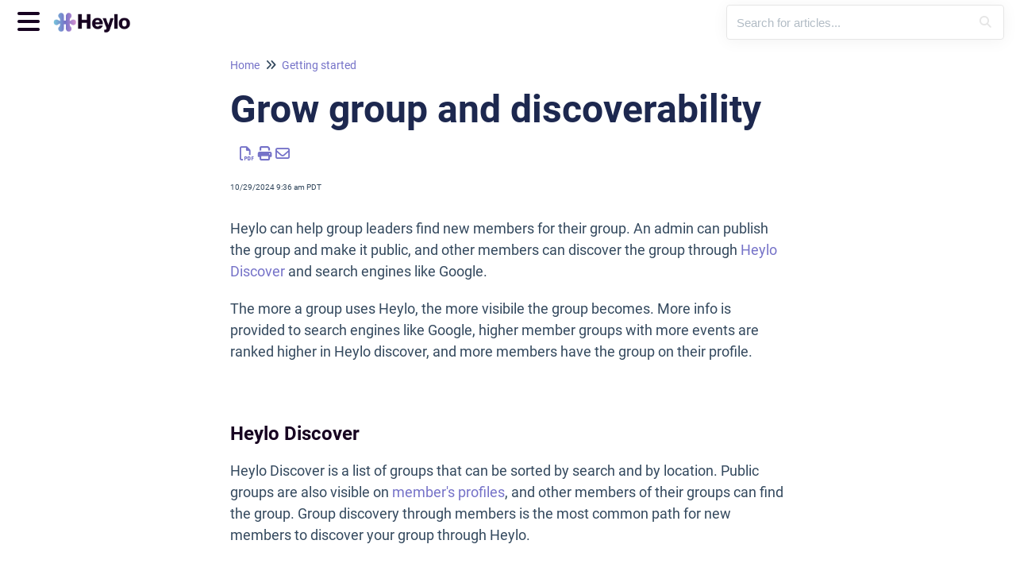

--- FILE ---
content_type: text/html; charset=UTF-8
request_url: https://www.heylo.com/help/growing-group
body_size: 16811
content:
<!DOCTYPE html>

<html lang='en'>
	<head>
		<meta http-equiv="X-UA-Compatible" content="IE=edge" />
		<title>Grow group and discoverability | Heylo</title>
		<meta charset="UTF-8" />
		<meta name="viewport" content="width=device-width, initial-scale=1.0">
		
    <link rel="icon" href="https://dyzz9obi78pm5.cloudfront.net/app/image/id/673bf12750676174d200a7c8/n/favicon-60be84.png">
		<link rel="stylesheet" href="https://d3s179bfexmwfe.cloudfront.net/min/css/koFontawesome-3c612f865d.css" type="text/css">
            <link rel="stylesheet" href="https://d3s179bfexmwfe.cloudfront.net/min/css/ko-9a938c79b7.css" type="text/css">
		<link href="https://d1whm9yla4elqy.cloudfront.net/roboto/roboto.css" rel="stylesheet" type="text/css">
		<style type="text/css">.documentation-body{background-color:#e8e9eb}.hg-classic-theme .documentation-categories{background-color:#e8e9eb}.hg-site .hg-header{background-color:#FFFFFF}.hg-widget-page .pager{background-color:#FFFFFF}.hg-site > .navbar{color:#170321}.navbar-default .navbar-nav > li > a.hg-header-link{color:#170321}.toc-toggle{color:#170321}.navbar-default .navbar-toggle:before{color:#170321}.cat-icon{color:#d792d0}.home-icon{color:#d792d0}.alt-icon{color:#d792d0}.form-group.focus .form-control{color:#d792d0}.form-group.focus .select2-search input[type=text]{color:#d792d0}.hg-site:not(.hg-modern-theme) .documentation-categories li a{color:#1d284f}.documentation-article h1, .cke_editable h1{color:#170321}.documentation-article h2, .cke_editable h2{color:#170321}.documentation-article h3, .cke_editable h3{color:#170321}.documentation-article h4, .cke_editable h4{color:#170321}.documentation-article h5, .cke_editable h5{color:#170321}.documentation-article h6, .cke_editable h6{color:#170321}.documentation-article h7, .cke_editable h7{color:#170321}.navbar-default{border-bottom-color:#82889d}.documentation-outter-list > .article-container{border-bottom-color:#82889d}.level-0{border-bottom-color:#82889d}.article-container:hover{background-color:rgb(216,216,216) }.category-link-container:hover{background-color:rgb(216,216,216) }.documentation-categories li a:hover{background-color:rgb(216,216,216) }.category-link-container.active{background-color:rgb(216,216,216) }.documentation-categories li.active{background-color:rgb(216,216,216) }.form-control:focus{border-color:#d792d0 }.select2-search input[type=text]:focus{border-color:#d792d0 }.btn-danger{background-color:#d792d0 }.hg-ratings .hg-helpful{color:#d792d0 }.hg-search-bar input:focus + .input-group-btn .btn{border-color:#d792d0 }.hg-minimalist-theme a:not(.btn):hover, .hg-minimalist-theme a:not(.btn):hover, .hg-minimalist-theme a:not(.btn):focus{color:#d792d0 }.faq-cat-container:hover a{color:#d792d0 }.ko-article-actions a{color:#d792d0 }.faq-cat-panel:hover{border-color:#d792d0 }.btn-success{color:#170321 }.btn-primary{color:#170321 }.btn-danger{color:#170321 }.btn-success:hover{color:#170321 }.btn-primary:hover{color:#170321 }.btn-danger:hover{color:#170321 }.navbar-default .navbar-toggle:hover:before, .navbar-default .navbar-toggle:focus:before{color:#170321 }.btn-success{background-color:rgb(215,146,208) }.btn-primary{background-color:rgb(215,146,208) }.hg-ratings .hg-unhelpful{color:rgb(215,146,208) }.hg-minimalist-theme a:not(.btn){color:rgb(175,106,168) }.btn-primary:hover{background-color:rgb(235,166,228) }.btn-primary:focus{background-color:rgb(235,166,228) }.btn-primary:active{background-color:rgb(235,166,228) }.btn-success:hover{background-color:rgb(235,166,228) }.btn-success:focus{background-color:rgb(235,166,228) }.btn-success:active{background-color:rgb(235,166,228) }.hg-ratings .hg-unhelpful:hover{color:rgb(235,166,228) }.ko-article-actions a:hover{color:rgb(235,166,228) }.pager li>a:hover, .pager li>span:hover, .pager li>a:focus, .pager li>span:focus{background-color:rgb(235,166,228) }.btn-danger:hover{background-color:rgb(235,166,228) }.btn-danger:focus{background-color:rgb(235,166,228) }.btn-danger:active{background-color:rgb(235,166,228) }.hg-ratings .hg-helpful:hover{color:rgb(235,166,228) }.documentation-article h1, .cke_editable h1{font-family:Roboto;font-size:48px;font-weight:700;}.documentation-article h2, .cke_editable h2{font-family:Roboto;font-size:42px;font-weight:700;}.documentation-article h3, .cke_editable h3{font-family:Roboto;font-size:36px;font-weight:700;}.documentation-article h4, .cke_editable h4{font-family:Roboto;font-size:30px;font-weight:700;}.documentation-article h5, .cke_editable h5{font-family:Roboto;font-size:24px;font-weight:700;}.documentation-article h6, .cke_editable h6{font-family:Roboto;font-size:18px;font-weight:700;}.documentation-article h7, .cke_editable h7{font-family:Roboto;font-size:12px;font-weight:700;}.hg-article-body, .hg-article-body p, .cke_editable, .cke_editable p{font-family:Roboto;font-size:18px;font-weight:400;}.hg-site .hg-project-name, body{font-family:Roboto;}/******************************************************** General structure ****************************/
/* smooth article resizing on TOC open/close */ 
.hg-minimalist-theme #ko-article-cntr {
  transition: all 300ms ease-in-out;
  width: 100%;
}
/* hide right col when TOC open */
.hg-minimalist-theme #ko-article-cntr.slideout-panel-left.open+.col-lg-3.visible-lg.right-column {
  opacity: 0;
  visibility: hidden;
}
/* size and position right column if in use */
.hg-minimalist-theme.hg-3column-layout .right-column {
  top: 65px;
  padding-right: 35px;
  z-index: 2;
  max-width: calc((100vw - 920px) / 2);
  transition: all 200ms ease-in-out;
  opacity: 1;
}
/* make sure footer is full width */
.hg-minimalist-theme.hg-3column-layout .ko-site-footer {
  width: 100%;
}
/* self clear page contents */
.documentation-body::after {
  content: "";
  display: table;
}
/* make site background white */
.hg-minimalist-theme .documentation-body {
  background: #ffffff;
}
.hg-site {
  background: #ffffff;
}

/******************************************************** Font overrides *************************/
/* color for <h1> */
.hg-minimalist-theme .documentation-article h1 {
  color: #1d284f;
}
/* article content h2 size */
.documentation-article h2 {
  font-size: 28px;
}
/* article content h3 size */
.documentation-article h3 {
  font-size: 24px;
}
/* article content h4 size */
.documentation-article h4 {
  font-size: 18px;
}
/* default color of <a> text (links) */
.hg-minimalist-theme a:not(.btn),
a:not(.btn) {
  color: #7572c8;
}
/* remove bottom margin from <p> in article content */
.documentation-article p {
  margin-bottom: 0;
}
/* force default font size for blockquote */
blockquote {
  font-size: inherit;
}
/* override default font size for home page search bar */
.hg-minimalist-theme .ko-large-search input.form-control {
  font-size: 15px;
}

/******************************************************** Topic Category styles **********************/
/* remove top border, bottom margin from title container */
.hg-minimalist-theme .topics-top-wrapper {
  border-bottom: none;
  margin-bottom: 0px;
}
/* remove border, add padding for topic articles */
.hg-minimalist-theme .topics-articles .hg-article-body,
.hg-minimalist-theme .hg-category-page .hg-article-body {
  border-bottom: none;
  padding-bottom: 40px;
}
/* remove padding between topic articles */
.hg-minimalist-theme .topics-articles .hg-article-body {
  padding-bottom: 0px;
}
/* topic aricle <h2> size */
.documentation-article .topics-articles h2.hg-article-title {
  font-size: 24px;
}
/* topic aricle <h3> size */
.documentation-article .topics-articles h3 {
  font-size: 18px;
}
/* topic aricle <h4> size */
.documentation-article .topics-articles h4 {
  font-size: 16px;
}

/******************************************************** Default Category Styles *********************/
/* add top and bottom margin to category panels */
.hg-minimalist-theme .category-list {
  margin-bottom: 40px;
  margin-top: 40px;
}
/* remove bottom border from title */
.hg-minimalist-theme .faq-header {
  border-bottom: none;
}
/* remove right margin from category description */
.hg-minimalist-theme .faq-top-description {
  margin-right: 0;
}
/* change category panels into 2x2 grid */
.hg-minimalist-theme .faq-nav-content .category-list {
  display: grid;
  grid-template-columns: repeat(auto-fit, minmax(400px, 1fr));
  gap: 20px;
  grid-auto-rows: 1fr;
}
/* get rid of psuedo html elements */
.hg-minimalist-theme .faq-nav-content .category-list .clear-left,
.hg-minimalist-theme .faq-nav-content .category-list .clear-both {
  display: none !important;
}
/* style category panels */
.hg-minimalist-theme .faq-nav-content .faq-cat-container,
.hg-minimalist-theme .faq-nav-content .faq-cat-panel-container {
  margin-left: 0;
  margin-right: 0;
  width: auto;
  border: 1px solid #dcdcdc;
  border-radius: 4px;
  transition: all .2s ease-in-out;
  backface-visibility: hidden;
}
/* hover effect for category panels */
.hg-minimalist-theme .faq-nav-content .faq-cat-container:hover,
.hg-minimalist-theme .faq-nav-content .faq-cat-panel-container:hover {
  background-color: #fff;
  box-shadow: 2px 4px 4px #aeaeae;
  transform: scale(1.01) translateZ(0);
}
/* subcategory panel display tweaks */
.hg-minimalist-theme .faq-nav-content .faq-cat-panel-container {
  padding: 0;
}
.hg-minimalist-theme .faq-nav-content .faq-cat-panel {
  border: none;
  box-shadow: none;
  border-radius: 4px;
}
/* subcategory content-list display tweaks */
.hg-minimalist-theme .category-list.faq-content-list {
  margin-bottom: 0;
}
.hg-minimalist-theme .faq-content-list-container {
  width: auto;
  padding: 0;
}
.hg-minimalist-theme .faq-content-list-container .category-header {
  border-bottom: none;
  margin-bottom: 10px;
}
.hg-minimalist-theme .faq-nav-content .article-block div {
  margin-left: 0;
}
/* add bottom margin to list of articles */
.hg-minimalist-theme .faq-nav-content {
  margin-bottom: 40px;
}
/* remove right margin from category title */
.hg-minimalist-theme .faq-header {
  margin-right: 0;
}
/* hide <h2>Articles</h2> from default categories */
.hg-minimalist-theme .faq-nav-content h2 {
  display: none;
}
/* Force main area to be full width */
.hg-minimalist-theme .hg-category-page .category-list .col-md-6.col-lg-4 {
  width: 100% !important;
}
/* adjust position of subscribe button */
.hg-minimalist-theme .ko-cat-sub-cntr {
  margin-top: 12px;
  margin-right: 0;
}
/* apply hover effects to subscribe button */
.hg-minimalist-theme .btn.btn-default.ko-cat-sub {
  border: 1px solid #b3b3b3;
  transition: all .1s ease-in-out;
  backface-visibility: hidden;
}
.hg-minimalist-theme .btn.btn-default.ko-cat-sub:hover {
  box-shadow: 1px 2px 2px #aeaeae;
  transform: scale(1.01) translateZ(0);
}

/******************************************************** Table of Contents ***********/
/* add border and box-shadow to TOC */
.hg-minimalist-theme.hg-2column-layout .slideout-menu {
  display: block;
  padding: 0;
  box-shadow: none;
  border: 1px solid #ddd;
  border-radius: 0 4px 0 0;
  background-color: #F8F4F1;
  left: -360px;
  transition: all 300ms ease-in-out;
}
/* remove TOC padding */
.hg-minimalist-theme .hg-site-body .documentation-outter-list {
  padding: 0;
}
/* style top level content */
.hg-minimalist-theme .documentation-categories li.level-0,
.hg-minimalist-theme .documentation-outter-list > .article-container {
  border-bottom: 0;
  padding: 0;
  margin-right: 0;
  margin-top: 0;
  margin-bottom: 0;
}
/* style child content containers */
.hg-minimalist-theme .documentation-categories li {
  margin-right: 5px;
  margin-top: 5px;
  margin-bottom: 5px;
}
.hg-minimalist-theme .documentation-categories li.level-0 > .category-link-container,
.hg-minimalist-theme .documentation-outter-list > .article-container {
  padding: 5px 10px;
}
/* style top level articles */
.hg-minimalist-theme .documentation-outter-list > .article-container .article-link {
  padding: 0 5px;
  line-height: 33px;
}
/* background color for active and hovered child content */
.hg-minimalist-theme .documentation-categories li.active,
.hg-minimalist-theme .category-link-container.active,
.hg-minimalist-theme .documentation-categories .article-container:hover,
.hg-minimalist-theme .documentation-categories li a:hover,
.hg-minimalist-theme .category-link-container:hover {
  background-color: #e8e8e8;
}
/* background color for active and hovered top level content */
.hg-minimalist-theme .level-0 > .category-link-container:hover,
.hg-minimalist-theme .level-0 > .category-link-container.active,
.hg-minimalist-theme .documentation-outter-list > .article-container:hover,
.hg-minimalist-theme .documentation-outter-list > .article-container.active,
.hg-minimalist-theme .documentation-outter-list > .article-container .article-link:hover,
.hg-minimalist-theme .documentation-outter-list > .article-container .article-link.active {
  background-color: #f2e9e3;
  border-radius: 0;
}
.hg-minimalist-theme .documentation-categories .level-0 > .category-link-container a:hover {
  background-color: #f2e9e3;
}
/* override default toc slideout behavior */
.hg-minimalist-theme #ko-article-cntr.slideout-panel.open {
  transform: translateX(360px);
  width: calc(100% - 360px);
}
/* Change TOC chevron-right to plus-square */
.hg-minimalist-theme .documentation-categories .fa-chevron-right:before {
  content: "\f0fe" !important;
}
/* Change TOC chevron-down to minus-square */
.hg-minimalist-theme .documentation-categories .fa-chevron-down:before {
  content: "\f146" !important;
}
/* make icons slightly larger */
.hg-minimalist-theme .cat-icon, .hg-minimalist-theme .home-icon, .hg-minimalist-theme .alt-icon {
  padding: 8px 0 0 6px;
  font-size: 18px;
}
/* override default box shadow when side TOC is open */
.hg-minimalist-theme .documentation-categories.slideout-menu.open {
  box-shadow: 2px 4px 4px #aeaeae;
  left: 0;
}

/********************************************************* Modals ********************/
/* adjust input border width in modals */
.hg-minimalist-theme .modal .form-control {
  border-width: 1px;
}

/********************************************************* PDF Adjustments ***********/
/* hide .pdf-header outside of actual PDFs */
.hg-minimalist-theme .pdf-header {
  display: none;
}
/* show .pdf-header in actual PDFs */
.hg-minimalist-theme .hg-pdf .pdf-header {
  display: block;
}
/* height of image in .pdf-header */
.hg-minimalist-theme .hg-pdf .pdf-header img {
  height: 80px;
}

/******************************************************** Home Page Top and General */
/* get rid of background banner and add some padding to top of home page */
.hg-minimalist-theme .ko-homepage-top {
  background: none;
  padding-top: 2em;
  padding-bottom: 0em;
}
/* make sure category title is clickable */
.hg-minimalist-theme .hg-home-page .category-header {
  z-index: 2;
}
/* change default color for home page title */
.hg-minimalist-theme .ko-homepage-top .hg-article-title {
  color: #1d284f;
}

/******************************************************** Content Lists */
/* tweak padding and line heights */
.hg-minimalist-theme .stat-list {
  line-height: 1.3;
  font-size: 14px;
  margin-left: 1px;
}
.hg-minimalist-theme .stat-list li {
  padding: 4px 0;
}
/* remove bottom border from page title */
.hg-minimalist-theme .page-header {
  border-bottom: none;
}
/* remove border above "see more..." */
.hg-minimalist-theme .list-action {
  border-top: none;
}
/* correct margin and padding for content lists on homepage */
.hg-minimalist-theme .homepage-widgets {
  margin: 2em -15px;
}
.hg-minimalist-theme .homepage-widgets .col-md-4.col-sm-6 {
  padding-left: 15px;
}

/******************************************************** Search Bar */
/* remove border from individual search bar elements */
.hg-minimalist-theme .hg-search-bar input.form-control,
.hg-minimalist-theme .input-group-btn .btn,
.hg-minimalist-theme .input-group-btn .btn:hover,
.hg-minimalist-theme .hg-search-bar input.form-control:focus,
.hg-minimalist-theme .input-group-btn .btn:focus,
.hg-minimalist-theme .input-group-btn .btn-default.dropdown-toggle:active,
.hg-minimalist-theme .input-group-btn .btn-default.dropdown-toggle:focus {
  border: none;
}
/* add border to outer search bar */
.hg-minimalist-theme .hg-search-bar .input-group {
  border: 1px solid #E6E6E6;
  border-radius: 4px;
  transition: border .25s linear,color .25s linear,background-color .25s linear;
}
/* change border color on focus/active */
.hg-minimalist-theme .hg-search-bar .input-group:active,
.hg-minimalist-theme .hg-search-bar .input-group:focus,
.hg-minimalist-theme .hg-search-bar .input-group:focus-within {
  border: 1px solid #f8b88b;
}
/* remove background color from search button */
.hg-minimalist-theme .input-group-btn .btn {
  background: none;
}
/* adjust color and sizing for the refine button */
.hg-minimalist-theme .input-group-btn .btn-default.dropdown-toggle {
  color: #1d284f;
  font-size: 16px;
  border: none;
}
/* restyle the dropdown caret */
.hg-search-bar .category-dropdown .dropdown-toggle .caret {
  border: none;
  display: inline;
  font-family: 'Font Awesome 6 Pro';
  font-weight: 300;
  font-size: 14px;
}
.hg-search-bar .category-dropdown .dropdown-toggle .caret::before {
  content: "\f0d7";
}
/* change font color and remove border for search button */
.hg-minimalist-theme span.input-group-btn .btn-default,
.hg-minimalist-theme span.input-group-btn .btn-default:hover {
  color: #E6E6E6;
  border-left: none;
}
.hg-minimalist-theme .ko-large-search input.form-control,
.hg-minimalist-theme .hg-search-bar input.form-control {
  border-right: none;
}
/* add box-shadow to search bar */
.hg-minimalist-theme .input-group {
  box-shadow: 0px 2px 20px rgba(0, 0, 0, 0.05);
}
/* remove box shadow from type-ahead suggestion box */
.hg-minimalist-theme .navbar-collapse.in .input-group,
.hg-minimalist-theme .navbar-collapse.collapsing .input-group {
  box-shadow: none;
}
/* handle styles for showing/hiding type-ahead suggestion box */
.hg-minimalist-theme #navbar-collapse.in,
.hg-minimalist-theme #navbar-collapse.collapsing {
  margin-bottom: 0;
  padding: 10px;
  border-radius: 0px 0px 4px 4px;
  box-shadow: 0px 10px 20px -8px #ccc;
}

/******************************************************** Search Pages */
/* adjust bottom spacing page titles and containers */
.hg-minimalist-theme .recommended-container h2,
.hg-minimalist-theme .hg-contact-form-container h2,
.hg-minimalist-theme .hg-article-search {
  margin-bottom: 40px;
}
/* add bottom margin to search controls */
.hg-minimalist-theme .ko-srch-meta-cntr {
  margin-bottom: 20px;
}
/* add more top margin to full search results */
.hg-minimalist-theme #homepage-search-form .hg-article-search {
  margin-top: 20px;
}
/* remove bottom spacing from recommended article titles */
.hg-minimalist-theme .hg-article-search h4 {
  margin-bottom: 0;
}
/* increase space between article results */
.hg-minimalist-theme .hg-article-search li {
  margin-bottom: 25px;
}
/* adjust size/spacing of article meta data */
.hg-minimalist-theme .hg-article-info {
  font-size: 12px;
  margin-bottom: 5px;
}
/* add spacing after article blurbs */
.hg-minimalist-theme .hg-article-blurb {
  margin-bottom: 25px;
}
/* make last modified text for recommended articles smaller */
.hg-minimalist-theme .hg-article-search .hg-date {
  font-size: 14px;
}
/* adjust font size and line height for contact form labels */
.hg-minimalist-theme .hg-contact-form-container label {
  font-size: 18px;
  line-height: 1.3;
}
/* decrease width of contact form field borders */
.hg-minimalist-theme .hg-contact-form-container .form-control {
  border: 1px solid #bdc3c7;
}
/* update colors for the results paging buttons */
.hg-minimalist-theme .ko-search-pager li.current {
  background: #1d284f;
}
.hg-minimalist-theme div.ko-search-pager .pull-left:not(.current) a:not(.btn) {
  color: #1d284f;
}
.hg-minimalist-theme div.ko-search-pager .pull-left:not(.current) a:not(.btn):hover {
  color: #f8b88b;
}

/******************************************************** Tables ***************************************/
/* adjust table header cell styles */
.table-bordered > thead > tr > th {
  background-color: #1d284f;
  color: #ffffff;
  padding-left: 1em;
}
/* give left aligned cells some left padding */
.table-bordered>tbody>tr>td,
.table-bordered>tfoot>tr>td,
table.table-bordered tr td[style*="text-align: left"] {
  padding-left: 1em;
}

/******************************************************** Article HTML ***************************************/
/* add some padding to line items */
.hg-article-body ol li {
  padding: 10px 0;
}
/* first level - use regular numeric decimals  */
.hg-article-body ol {
  list-style-type: decimal;
}
/* second level - use lowercase alphabetic */
.hg-article-body ol > li > ol {
  list-style-type: lower-alpha;
}
/* third level - use lowercase Roman numerals */
.hg-article-body ol > li > ol > li > ol {
  list-style-type: lower-roman;
}
/* optional .article-block styles */
.article-block div {
  margin-left: 20px;
  font-size: 15px;
  line-height: 1.2;
}
/* default margin for <p> in lists */
.hg-article-body ul p,
.hg-article-body ol p {
  margin: 20px 0 0;
}
/* give more top space to article ratings */
.hg-minimalist-theme .hg-ratings {
  margin-top: 15px;
}
/* space out the article rating thumbs */
.hg-minimalist-theme .hg-ratings .hg-helpful {
  margin-right: 20px;
}
/* styles for check-list bullet points */
ul.check-list {
  list-style: none;
  padding-left: 0;
}
ul.check-list li {
  position: relative;
  padding-left: 1.5em;
}
ul.check-list li:before {
  font-family: 'FontAwesome';
  content: "\f00c" !important;
  padding-right: 0.5em;
  font-size: smaller;
  color: green;
}
/* remove top border from comment form */
.hg-minimalist-theme #hg-comment-form {
  border-top: none;
}

/******************************************************** List pages ************/
/* remove top border from glossary page */
.hg-minimalist-theme .glossary-letter ~ .glossary-letter {
  border-top: none;
}
/* left align article lists */
.hg-minimalist-theme .hg-widget-page .ko-content-cntr ol {
  padding-inline-start: 20px;
}

/******************************************************** Alert boxes ***********/
/* give alerts, wells, <pre> some top margin */
.alert, .well, pre {
  margin-top: 20px;
}
/* icon styling for all alerts */
.alert::before {
  display: block;
  width: 65px;
  height: 60px;
  float: left;
  margin-top: 0px;
  font-size: 48px;
  font-weight: 900;
  font-family: 'Font Awesome 6 Pro';
  -moz-osx-font-smoothing: grayscale;
  font-style: normal;
  font-variant: normal;
  line-height: 60px;
  text-rendering: auto;
}
/* danger alert styling */
.alert.alert-danger {
  background: #F4E2E2;
  border: 1px solid #E6ADA9;
}
.alert.alert-danger:before {
  content: "\f071";
  color: #f8918b;
}
/* info alert styling */
.alert.alert-info {
  background: #F0F7FD;
  border: 1px solid #69B2F0;
}
.alert.alert-info:before {
  content: "\f05a";
  color: #97c4ed;
}
/* success alert styling */
.alert.alert-success {
  background: #F8FBF9;
  border: 1px solid #BDDCBC;
}
.alert.alert-success:before {
  content: "\f058";
  color: #9bdbae;
}
/* warning alert styling */
.alert.alert-warning {
  background: #FDF9E6;
  border: 1px solid #FBD9A4;
}
.alert.alert-warning:before {
  content: "\f8fa";
  color: #ffcc7a;
}
/* remove top margin from <p> tags in alerts */
.alert.alert-info p,
.alert.alert-success p,
.alert.alert-warning p,
.well p {
  margin-top: 0;
}
/* make sure there is vertical room icons in alerts */
.alert.alert-info,
.alert.alert-success,
.alert.alert-danger,
.alert.alert-warning {
  min-height: 90px;
}
/* Offset lists that are within alert divs */
.alert ul,
.alert ol {
  margin-left: 75px;
}

/******************************************************************************* Image Captions *****/
/* Set dark background for captions */
.hg-minimalist-theme .documentation-article .fr-img-caption .fr-img-wrap>span {
  background: #1d284f;
}
/* Remove border for image captions */
.hg-minimalist-theme .documentation-article span.fr-img-caption {
  border: none;
}
/* Fix hyperlinks in image captions, now that we have the dark background */
.hg-minimalist-theme span.fr-inner a {
  color: #F6A267;
  text-decoration: none;
}
/* Image caption hyperlinks should be a different color and underlined on-hover */
.hg-minimalist-theme .fr-inner a:hover {
  color: #F8B88B;
  text-decoration: underline;
}

/********************************************* Back to top snippet styling */
/* basic styles */
.back-to-top {
  background-color: #fff;
  margin: 0;
  position: fixed;
  bottom: 100px;
  right: 45px;
  width: 55px;
  height: 45px;
  z-index: 100;
  text-decoration: none;
  text-align: center;
  border-radius: 4px;
  border: 1px solid #acacac;
  box-shadow: 1px 3px 3px #aeaeae;
  visibility: hidden;
  opacity: 0;
  transition: all .2s ease-in-out;
}
/* make visible when scrolled down on page */
.back-to-top.visible {
  visibility: visible;
  opacity: 1;
}
/* icon styles */
.back-to-top i {
  font-size: 45px;
  color: #3a3a3a;
}
/* mouse effect styles */
.back-to-top:hover,
.back-to-top:active,
.back-to-top:focus {
  color: #ffffff;
}

/********************************************* Miscellaneous */
/* optional .margin-top-20 class */
.hg-minimalist-theme .margin-top-20 {
  margin-top: 20px;
}
/* panels within the right column */
.hg-minimalist-theme .right-col-panel {
  border-radius: 4px;
}
.hg-minimalist-theme .right-col-panel .panel-heading {
  color: #fff;
  background: #1d284f;
  border-radius: 4px 4px 0 0;
}
/* Add styles for in article TOC snippet to work*/
.hg-minimalist-theme .toc-top {
  background-color: #f5f5f5;
  border: 1px solid #e3e3e3;
  border-radius: 4px;
  box-shadow: 0 1px 1px rgba(0, 0, 0, 0.05) inset;
  margin-bottom: 20px;
  min-height: 20px;
  padding: 5px 30px;
}
/* In article TOC snippet style */
.hg-minimalist-theme .toc-anchor {
  display: block;
  height: 140px;
  margin-top: -140px;
  visibility: hidden;
}
/* remove bottom border for articles */
.hg-minimalist-theme .hg-article-body {
  border-bottom: none;
}
.ko-content-cntr .pager {
  margin-top: 40px;
} 

/********************************************************************* 404 page ***********************/
/* remove top border */
.hg-minimalist-theme .error-page-top {
  border: none;
}

/********************************************************************* No access page *****************/
/* vertically center h4 */
.hg-site-login .alert h4 {
  margin-top: 10px;
}
/* remove duplicate icon */
.hg-site-login .alert h4 i {
  display: none;
}

/********************************************************************* Screen size specific adjustments ***************/
/* will apply to screen widths narrower than 1474px */
@media (max-width: 1473px) {
  /* shrink main content area */
  .hg-minimalist-theme.hg-3column-layout:not(.hg-home-page) .ko-content-cntr {
    max-width: 700px;
  }
  /* expand right col size */
  .hg-minimalist-theme.hg-3column-layout .right-column {
    max-width: calc((100vw - 720px) / 2);
  }
}
/* will apply to screen widths narrower than 992px */
@media (max-width: 991px) {
  .hg-minimalist-theme #ko-article-cntr.slideout-panel.open {
    width: 100%;
  }
}
/* will apply to screen widths wider than 575px, not narrower */
@media (min-width: 576px) {
  .hg-minimalist-theme .hg-home-page .category-list>div {
    width: 50%;
    float: left;
  }
  .hg-minimalist-theme .category-img {
    max-width: 50%;
  }
}
/* will apply to screen widths wider than 767px */
@media(min-width:768px) {
  .hg-minimalist-theme .lead,
  .hg-minimalist-theme .lead p {
    font-size: 30.01px !important
  }
}
/* will apply to screen widths wider than 991px */
@media (min-width: 992px) {
  .hg-minimalist-theme .hg-home-page .category-list>div {
    width: 25%;
  }
  .hg-minimalist-theme .category-img {
    max-width: 50%;
  }
}</style>
		<script type="text/javascript" charset="utf-8" src="https://d3s179bfexmwfe.cloudfront.net/min/js/kbJquery3-1c0e9d176a.js"></script>
		
		<link rel="canonical" href="https://www.heylo.com/help/grow-group-discover" /><meta property="og:image" content="https://dyzz9obi78pm5.cloudfront.net/app/image/id/66fee5bd5d16f4df160be024/n/backgroundnone-foregroundgradient-typewordmark-dark-10.png">
		
	</head>
	<body class='hg-site hg-minimalist-theme  hg-article-page hg-topic-child-article hg-3column-layout '>
		
		
		
		<nav class="hg-header navbar navbar-default navbar-fixed-top" role="navigation">
	<div class="ko-nav-wrapper">
		<div class="navbar-header">
	<button type="button" class="ko-slideout-left-toggle"><i class="fa fa-bars fa-2x"></i></button>
	<a class="navbar-brand" href="/help" title="Heylo"><img class="documentation-logo-image" alt="Knowledge Base Logo" src="//dyzz9obi78pm5.cloudfront.net/app/image/id/66fee5bd5d16f4df160be024/n/backgroundnone-foregroundgradient-typewordmark-dark-10.png" /></a>
	<div class="hg-project-name">Heylo</div>
	<div class="nav-left-searchbar hidden-xs">
		<form action="/help/search" method="GET" class="hg-search-bar">
	<div class="input-group">
				<input type="search" role="search" title="Search" aria-label="Search for articles" class="form-control" placeholder='Search for articles...' name="phrase" />
		<span class="input-group-btn"><button class="btn btn-default" title="Search" name="Search" aria-label="Search" type="submit"><i class="fa fa-search"></i></button></span>
	</div>
</form>
	</div>
	<button type="button" class="navbar-toggle toc-toggle pull-left clear-left" data-toggle="collapse" data-target=".documentation-categories">
		<span class="sr-only">Table of Contents</span>
		<span class="browse">Table of Contents</span>
		<span class="icon-bar"></span>
		<span class="icon-bar"></span>
		<span class="icon-bar"></span>
	</button>
	
	<button type="button" class="navbar-toggle" data-toggle="collapse" data-target=".navbar-collapse">
		<span class="sr-only">Toggle navigation</span>
		<span class="icon-bar"></span>
		<span class="icon-bar"></span>
		<span class="icon-bar"></span>
	</button>
</div>
<div class="navbar-collapse collapse" id="navbar-collapse">
	
	<ul class="nav navbar-nav navbar-right">
		<li><form action="/help/search" method="GET" class="hg-search-bar">
	<div class="input-group">
				<input type="search" role="search" title="Search" aria-label="Search for articles" class="form-control" placeholder='Search for articles...' name="phrase" />
		<span class="input-group-btn"><button class="btn btn-default" title="Search" name="Search" aria-label="Search" type="submit"><i class="fa fa-search"></i></button></span>
	</div>
</form></li>
		<li></li>
		<li></li>
	</ul>
</div>
	</div>
</nav>
		<div class="documentation-body">
	<div >
		<div class="row hg-site-body slideout-new">
	<div id="ko-documentation-categories" class="documentation-categories sidebar-nav nav-collapse hide col-md-4 col-lg-3">
	<ul class="list-unstyled top-outter-list">
		<li class="category-container search-header nav-header nav-header-sub level-0 ">
			<form action="/help/search" method="GET" class="hg-search-bar">
	<div class="input-group">
				<input type="search" role="search" title="Search" aria-label="Search for articles" class="form-control" placeholder='Search for articles...' name="phrase" />
		<span class="input-group-btn"><button class="btn btn-default" title="Search" name="Search" aria-label="Search" type="submit"><i class="fa fa-search"></i></button></span>
	</div>
</form>
		</li>
	</ul>
	<ul class="list-unstyled documentation-outter-list" data-level="0">
		<li data-type="category" class="category-container nav-header nav-header-sub level-0 ">
			<div class="category-link-container ">
				<i class="home-icon fa fa-home"></i><a class="documentation-category" href="/help">Home</a>
			</div>
		</li>
		<li data-type="category" class="category-container nav-header nav-header-sub level-0 hide">
			<div class="category-link-container ">
				<i class="home-icon fa fa-book"></i><a class="documentation-category" href="/help/glossary">Glossary</a>
			</div>
		</li>
		<li data-type="category" class="category-container nav-header nav-header-sub level-0">
						<div class="category-link-container" data-id="64895b83c98a197e6e4d7da2"><i class="cat-icon fa fa-chevron-right"></i><a class="documentation-category" href="javascript:void(0);">Getting started<span class="badge badge-new pull-right"></span><span class="badge badge-updated pull-right"></span></a>
						</div>
						<ul class="list-unstyled documentation-articles level-1" style="display:none;"><li data-type="article" data-id="64895bdfe78dd3489027e40c" class="article-container"><a href="/help/heylo-is-a-community-management-platform-for-in-person-groups" class="article-link">Heylo is a community management platform for in-person groups</a></li><li data-type="article" data-id="64895e9faf06760d4e47e128" class="article-container"><a href="/help/create-a-group" class="article-link">Create a group</a></li><li data-type="article" data-id="64895f6300491b31d019e37d" class="article-container"><a href="/help/custom-group-link" class="article-link">Custom group link</a></li><li data-type="article" data-id="6489607683e24b71af10f097" class="article-container"><a href="/help/group-profile" class="article-link">Group profile</a></li><li data-type="article" data-id="6489610753eb3b391a2feaf6" class="article-container"><a href="/help/grow-group-discover" class="article-link">Grow group and discoverability</a></li><li data-type="article" data-id="66e36c0bd48fa113bd0a2d33" class="article-container"><a href="/help/group-appearance-and-branding" class="article-link">Group appearance and branding</a></li><li data-type="article" data-id="66a06c4ee57f1cd0c3077483" class="article-container"><a href="/help/onboarding-best-practices-communications" class="article-link">Onboarding best practices and communications</a></li><li data-type="article" data-id="64896057f8ae7f6b50479945" class="article-container"><a href="/help/import-members" class="article-link">Import Members into Heylo</a></li><li data-type="article" data-id="6685e667d1da724e6b0f9a55" class="article-container"><a href="/help/onboard-from-whatsapp-or-chat-app" class="article-link">Onboard from Whatsapp or Chat App</a></li><li data-type="article" data-id="65666bc48404ff29676daf07" class="article-container"><a href="/help/onboard-from-meetup" class="article-link">Onboard from Meetup</a></li><li data-type="article" data-id="64895ebcd001ab7065154d28" class="article-container"><a href="/help/invites" class="article-link">Invites</a></li><li data-type="article" data-id="64895ee53241bd0dd707c687" class="article-container"><a href="/help/bulk-invites-by-email" class="article-link">Bulk invites by email</a></li><li data-type="article" data-id="649877aabafe8a086b67fb42" class="article-container"><a href="/help/sync-phonebook-contacts" class="article-link">Contacts sync from phonebook</a></li><li data-type="article" data-id="6489600a27247e6d9c51bf19" class="article-container"><a href="/help/log-in" class="article-link">Log in</a></li><li data-type="article" data-id="648960b222d2c63eec1ac4fe" class="article-container"><a href="/help/multiple-groups" class="article-link">Multiple groups</a></li></ul>
							</li><li data-type="category" class="category-container nav-header nav-header-sub level-0">
						<div class="category-link-container" data-id="64848bb41c7d40273a7bdf6b"><i class="cat-icon fa fa-chevron-right"></i><a class="documentation-category" href="/help/events">Events<span class="badge badge-new pull-right"></span><span class="badge badge-updated pull-right"></span></a>
						</div>
						<ul class="list-unstyled documentation-articles level-1" style="display:none;"><li data-type="article" data-id="6498903bdd88c52a7f1c44a5" class="article-container"><a href="/help/event" class="article-link">Event</a></li><li data-type="article" data-id="64987ba20ccc5149446ac393" class="article-container"><a href="/help/calendar-scroll-past-events" class="article-link">View events: Calendar and scroll to past events</a></li><li data-type="article" data-id="6498907f46a0b6226f7f3138" class="article-container"><a href="/help/events-event-chat" class="article-link">Event chat</a></li><li data-type="article" data-id="64987a47bf8ce207970db1c3" class="article-container"><a href="/help/create-event" class="article-link">Create event</a></li><li data-type="article" data-id="65cf8d9c08af346cec3d63f8" class="article-container"><a href="/help/event-photos" class="article-link">Event cover photo</a></li><li data-type="article" data-id="64987a72735d99137b456494" class="article-container"><a href="/help/hosts" class="article-link">Hosts</a></li><li data-type="article" data-id="64987a8092114372a149bd42" class="article-container"><a href="/help/event-registration-rsvp" class="article-link">Registrations and RSVPs</a></li><li data-type="article" data-id="68fbcf4dde5f963a0504cc79" class="article-container"><a href="/help/team-registration" class="article-link">Team Registration</a></li><li data-type="article" data-id="66f228f16167b57a2b02a7b2" class="article-container"><a href="/help/update-and-cancel-registration" class="article-link">Update and cancel registration</a></li><li data-type="article" data-id="65d67da9567d0376e77d9e35" class="article-container"><a href="/help/guests" class="article-link">Guests</a></li><li data-type="article" data-id="64baf062ded36e4a302e4183" class="article-container"><a href="/help/draft-events" class="article-link">Draft events</a></li><li data-type="article" data-id="64987a9588d66b3fce5cc2f7" class="article-container"><a href="/help/my-events" class="article-link">My events</a></li><li data-type="article" data-id="66579cb075a3e35850172293" class="article-container"><a href="/help/leaderboard" class="article-link">Leaderboard</a></li><li data-type="article" data-id="65f1ed4f708c4d1a7432f3b4" class="article-container"><a href="/help/check-in-attendance-milestones" class="article-link">Attendance, Check-ins and Milestones</a></li><li data-type="article" data-id="64987ab4b3a01b323b1cc802" class="article-container"><a href="/help/reminders-and-notifications" class="article-link">Reminders and notifications</a></li><li data-type="article" data-id="64987afa0aa87455d71bced4" class="article-container"><a href="/help/email-newsletters" class="article-link">Email newsletters</a></li><li data-type="article" data-id="64987b0bf43bb753a458977c" class="article-container"><a href="/help/google-and-search-engine-integration" class="article-link">Google and search engine integration</a></li><li data-type="article" data-id="64987b20fa2f6043b013b5e0" class="article-container"><a href="/help/event-permissions" class="article-link">Public events</a></li><li data-type="article" data-id="65afea1db2debe12a4585fd7" class="article-container"><a href="/help/private-events" class="article-link">Private events</a></li><li data-type="article" data-id="64987b35c8bcd20b594129a2" class="article-container"><a href="/help/event-invites" class="article-link">Event invites</a></li><li data-type="article" data-id="64989189768a0d0bde3229a3" class="article-container"><a href="/help/feedback-for-hosts-and-admins" class="article-link">Feedback for hosts and admins</a></li><li data-type="article" data-id="688aacedbd09e7721a0bd237" class="article-container"><a href="/help/event-descriptions" class="article-link">Event descriptions</a></li><li data-type="article" data-id="64987b57de92aa316047d1c0" class="article-container"><a href="/help/location" class="article-link">Location</a></li><li data-type="article" data-id="64987b6764751f73ae581952" class="article-container"><a href="/help/virtual-event-video-link" class="article-link">Virtual Events and Video Links</a></li><li data-type="article" data-id="64987b77c8bcd20b594129a4" class="article-container"><a href="/help/time-zones" class="article-link">Time zones</a></li><li data-type="article" data-id="64987b8709349e636f094a56" class="article-container"><a href="/help/add-to-personal-calendar" class="article-link">Add to personal calendar</a></li><li data-type="article" data-id="64987b9382e39710c87fdb59" class="article-container"><a href="/help/communications-search" class="article-link">Search</a></li><li data-type="article" data-id="64987baf26809b585f5c89b5" class="article-container"><a href="/help/priority-access" class="article-link">Priority access</a></li><li data-type="article" data-id="64987bcc64751f73ae581960" class="article-container"><a href="/help/waitlist" class="article-link">Waitlist</a></li><li data-type="article" data-id="66294d5ba95b260a307bd0a0" class="article-container"><a href="/help/registration-caps" class="article-link">Registration caps</a></li><li data-type="article" data-id="66aa65c086c2ef26060a6d22" class="article-container"><a href="/help/registration-restricted-by-role" class="article-link">Registration restricted by role</a></li><li data-type="article" data-id="64987bd9810ae304ae2e833f" class="article-container"><a href="/help/recurring-and-duplicating-events" class="article-link">Recurring, repeating, and duplicating events</a></li><li data-type="article" data-id="64987bf007d5851e3c4cacc2" class="article-container"><a href="/help/integrate-with-instagram-and-social-media" class="article-link">Integrate with Instagram and social media</a></li><li data-type="article" data-id="64987bff07d5851e3c4caccf" class="article-container"><a href="/help/sign-up-question" class="article-link">Sign-up question</a></li><li data-type="article" data-id="64987c0e84426f4c7f0902a6" class="article-container"><a href="/help/collabs" class="article-link">Collaborations and adding multiple groups to events</a></li><li data-type="article" data-id="64987c2e81d89656362820e3" class="article-container"><a href="/help/export-attendees" class="article-link">Export attendees</a></li><li data-type="article" data-id="649de10323bc7a35e2308d4a" class="article-container"><a href="/help/events-paid-event-tickets" class="article-link">Paid event tickets</a></li><li data-type="article" data-id="6855b342810c7c78ba01cf7f" class="article-container"><a href="/help/events-event-donations" class="article-link">Event donations</a></li><li data-type="article" data-id="660c8e7bf8dfca350b46551d" class="article-container"><a href="/help/event-albums" class="article-link">Event photo albums</a></li><li data-type="article" data-id="680bff3ad5e481505b0e4e62" class="article-container"><a href="/help/embed-events-website" class="article-link">Embed events on website</a></li></ul>
							</li><li data-type="category" class="category-container nav-header nav-header-sub level-0">
						<div class="category-link-container" data-id="64988f70bc4cb507c34f5122"><i class="cat-icon fa fa-chevron-right"></i><a class="documentation-category" href="javascript:void(0);">Communications<span class="badge badge-new pull-right"></span><span class="badge badge-updated pull-right"></span></a>
						</div>
						<ul class="list-unstyled documentation-articles level-1" style="display:none;"><li data-type="article" data-id="64848db4d36d7a70715b26ee" class="article-container"><a href="/help/build-community" class="article-link">Build community with communications</a></li><li data-type="article" data-id="64848cceb0da4f64577688f2" class="article-container"><a href="/help/chat-messaging" class="article-link">Chat messaging</a></li><li data-type="article" data-id="649879b01c4f6823f067a3d5" class="article-container"><a href="/help/group-chats" class="article-link">Group chat</a></li><li data-type="article" data-id="649879d81c4f6823f067a3e7" class="article-container"><a href="/help/announcements" class="article-link">Announcements</a></li><li data-type="article" data-id="67381d066e319a6d070e3231" class="article-container"><a href="/help/email-blast-integration" class="article-link">Email Blasts and Integration</a></li><li data-type="article" data-id="64987a183cc58666617eb858" class="article-container"><a href="/help/event-chat" class="article-link">Event chat</a></li><li data-type="article" data-id="64fba0a94f8a13056d03d343" class="article-container"><a href="/help/benefits" class="article-link">Benefits</a></li><li data-type="article" data-id="64ee3af907e1d821d6076fc3" class="article-container"><a href="/help/private-group-chats" class="article-link">Private group chats</a></li><li data-type="article" data-id="649890ac212e24548e1a34b7" class="article-container"><a href="/help/direct-messaging" class="article-link">Direct messaging</a></li><li data-type="article" data-id="649890b84507444d332aa962" class="article-container"><a href="/help/private-groups-direct-messaging" class="article-link">Private group direct messaging</a></li><li data-type="article" data-id="6569619a53aa4778e05dec69" class="article-container"><a href="/help/polls" class="article-link">Polls</a></li><li data-type="article" data-id="6750ed76ca4fc8ec9303f782" class="article-container"><a href="/help/pin-chats" class="article-link">Pin chats</a></li><li data-type="article" data-id="649890ce1e6cd824831d96f4" class="article-container"><a href="/help/mentions" class="article-link">@mentions</a></li><li data-type="article" data-id="649890e0d630be42a50cf1a2" class="article-container"><a href="/help/reactions" class="article-link">Reactions</a></li><li data-type="article" data-id="66fc39ba505d0c2de5089ec3" class="article-container"><a href="/help/edit-messages" class="article-link">Edit messages</a></li><li data-type="article" data-id="658dd4497ca35b147757cb5b" class="article-container"><a href="/help/group-photo-album" class="article-link">Group photo album</a></li><li data-type="article" data-id="649890f0d630be42a50cf1a3" class="article-container"><a href="/help/notification-center" class="article-link">Notification center</a></li><li data-type="article" data-id="649890ffd630be42a50cf1a4" class="article-container"><a href="/help/notification-settings" class="article-link">Notification settings</a></li><li data-type="article" data-id="6498915710e32e19e20ca323" class="article-container"><a href="/help/muting" class="article-link">Muting</a></li><li data-type="article" data-id="64989161c2eadd6bfb0a629f" class="article-container"><a href="/help/deleting-messages" class="article-link">Deleting messages</a></li><li data-type="article" data-id="6498917a41c23b4a89793951" class="article-container"><a href="/help/photo-sizing-and-format" class="article-link">Photos and videos: Size and multiples</a></li><li data-type="article" data-id="6498919993eb787bf861d1c2" class="article-container"><a href="/help/links" class="article-link">Links</a></li></ul>
							</li><li data-type="category" class="category-container nav-header nav-header-sub level-0">
						<div class="category-link-container" data-id="64987c78d127487a707d1b04"><i class="cat-icon fa fa-chevron-right"></i><a class="documentation-category" href="javascript:void(0);">Members<span class="badge badge-new pull-right"></span><span class="badge badge-updated pull-right"></span></a>
						</div>
						<ul class="list-unstyled documentation-articles level-1" style="display:none;"><li data-type="article" data-id="64987ccbfa3cb806db1f4ea4" class="article-container"><a href="/help/profiles" class="article-link">Profiles</a></li><li data-type="article" data-id="6511bf9fd59d92387c7a7a8b" class="article-container"><a href="/help/roles" class="article-link">Roles</a></li><li data-type="article" data-id="64987d2a16dceb77a225179b" class="article-container"><a href="/help/member-directory" class="article-link">Member directory</a></li><li data-type="article" data-id="64987d39875b025bec3e3e3f" class="article-container"><a href="/help/profile-update" class="article-link">Profile update</a></li><li data-type="article" data-id="64c441af1f7c9c521764a1a4" class="article-container"><a href="/help/member-questionnaire" class="article-link">Member Questionnaire</a></li><li data-type="article" data-id="64987d48d68eb725f405881a" class="article-container"><a href="/help/icebreakers" class="article-link">Icebreakers</a></li><li data-type="article" data-id="64987d57d68eb725f4058828" class="article-container"><a href="/help/leadership-titles" class="article-link">Leadership titles</a></li><li data-type="article" data-id="64895f8b7ca72262170e0450" class="article-container"><a href="/help/join-a-group" class="article-link">Join a group</a></li><li data-type="article" data-id="64987d61e08005782435b61c" class="article-container"><a href="/help/event-check-ins-and-host-counts" class="article-link">Event check-ins and host counts</a></li><li data-type="article" data-id="64987d7484426f4c7f0902dc" class="article-container"><a href="/help/welcome-message" class="article-link">Welcome message</a></li><li data-type="article" data-id="649a15808dd66558c449341b" class="article-container"><a href="/help/prospective-members" class="article-link">Controls for onboarding prospective members</a></li><li data-type="article" data-id="649a1621263120200e2c158b" class="article-container"><a href="/help/banned-members" class="article-link">Banned members</a></li></ul>
							</li><li data-type="category" class="category-container nav-header nav-header-sub level-0">
						<div class="category-link-container" data-id="64987d8a145ed8108238a6f8"><i class="cat-icon fa fa-chevron-right"></i><a class="documentation-category" href="javascript:void(0);">Payments<span class="badge badge-new pull-right"></span><span class="badge badge-updated pull-right"></span></a>
						</div>
						<ul class="list-unstyled documentation-articles level-1" style="display:none;"><li data-type="article" data-id="64987dc212a2071a5d2f7642" class="article-container"><a href="/help/member-payments" class="article-link">Member payments</a></li><li data-type="article" data-id="64987eddf6113d51fb1ab9cb" class="article-container"><a href="/help/paid-event-tickets" class="article-link">Paid event tickets</a></li><li data-type="article" data-id="68eea5d6fc5fe181e005bcc1" class="article-container"><a href="/help/paid-event-discounts" class="article-link">Paid event discounts</a></li><li data-type="article" data-id="685347351c26891d69038802" class="article-container"><a href="/help/event-donations" class="article-link">Event donations</a></li><li data-type="article" data-id="649dee009fca1949607441b3" class="article-container"><a href="/help/payouts-bank-accounts" class="article-link">Payouts and bank accounts</a></li><li data-type="article" data-id="64987e11fccbb959c64e65f3" class="article-container"><a href="/help/membership-dues" class="article-link">Membership dues</a></li><li data-type="article" data-id="64987e2b2cb61f059868ad04" class="article-container"><a href="/help/membership-plans" class="article-link">Membership plans</a></li><li data-type="article" data-id="64987e35d2ffc62eb869be26" class="article-container"><a href="/help/supporting-memberships" class="article-link">Supporting memberships</a></li><li data-type="article" data-id="64987e542d83f364742ac1a4" class="article-container"><a href="/help/increase-membership-prices" class="article-link">Increase membership prices</a></li><li data-type="article" data-id="64987e6a8dccfa3af77e43d0" class="article-container"><a href="/help/past-due-members" class="article-link">Past due members</a></li><li data-type="article" data-id="64987e81e055af65ca0d8d48" class="article-container"><a href="/help/migrate-existing-paid-members" class="article-link">Migrate existing paid members</a></li><li data-type="article" data-id="64987ed15838e041424ba586" class="article-container"><a href="/help/cancel-change-membership" class="article-link">Cancel, change or pause membership</a></li><li data-type="article" data-id="64987eeaeff9bd139d153295" class="article-container"><a href="/help/platform-and-processing-fees" class="article-link">Pricing: Platform and processing fees for payments</a></li><li data-type="article" data-id="64987ef9f61a1c0c2912bb52" class="article-container"><a href="/help/payment-methods" class="article-link">Payment types</a></li><li data-type="article" data-id="64987f075838e041424ba58a" class="article-container"><a href="/help/tax" class="article-link">Tax</a></li><li data-type="article" data-id="64987f1c3a7ad6035607ed92" class="article-container"><a href="/help/receipts-and-history" class="article-link">Receipts and payment history</a></li><li data-type="article" data-id="64987f52ad4b8e26ae0e0036" class="article-container"><a href="/help/refunds-and-disputes" class="article-link">Refunds and disputes</a></li><li data-type="article" data-id="64987f5ffccbb959c64e660a" class="article-container"><a href="/help/currencies" class="article-link">Currencies</a></li><li data-type="article" data-id="64987f6cd2ffc62eb869bf0c" class="article-container"><a href="/help/stores" class="article-link">Stores</a></li><li data-type="article" data-id="64987f76a4271b59711f06d5" class="article-container"><a href="/help/shopify-integration" class="article-link">Shopify integration</a></li><li data-type="article" data-id="65c281828e2b4e20726ebed6" class="article-container"><a href="/help/payment-info-privacy-update-delete" class="article-link">Payment info privacy and deletion</a></li><li data-type="article" data-id="6811487e50daf2073a09e54d" class="article-container"><a href="/help/payments-reporting" class="article-link">Payments reporting</a></li></ul>
							</li><li data-type="category" class="category-container nav-header nav-header-sub level-0">
						<div class="category-link-container" data-id="64987fc39722053aa6174082"><i class="cat-icon fa fa-chevron-right"></i><a class="documentation-category" href="javascript:void(0);">Safety, security, privacy, and admin controls<span class="badge badge-new pull-right"></span><span class="badge badge-updated pull-right"></span></a>
						</div>
						<ul class="list-unstyled documentation-articles level-1" style="display:none;"><li data-type="article" data-id="649880458ddada513c56a050" class="article-container"><a href="/help/safety-and-management" class="article-link">Safety and management</a></li><li data-type="article" data-id="649875b225a51b673d507822" class="article-container"><a href="/help/admin" class="article-link">Admins</a></li><li data-type="article" data-id="6498805c4680f5195130f0ae" class="article-container"><a href="/help/permissions" class="article-link">Group permissions</a></li><li data-type="article" data-id="64988072e214ba2c5d6c8739" class="article-container"><a href="/help/waiver-signatures-collection" class="article-link">Waiver signatures</a></li><li data-type="article" data-id="6498808ad5ccb7767e4538c3" class="article-container"><a href="/help/member-insights" class="article-link">Member insights</a></li><li data-type="article" data-id="64987f81a221c3633e006e76" class="article-container"><a href="/help/reporting-and-analytics" class="article-link">Reports, analytics, exports</a></li><li data-type="article" data-id="649880b72d67bc07de563498" class="article-container"><a href="/help/integrations" class="article-link">Integrations</a></li><li data-type="article" data-id="649875e8cd3bee0ebe6a2ea2" class="article-container"><a href="/help/group-privacy-and-data" class="article-link">Group privacy and data</a></li><li data-type="article" data-id="649880d9e014a13d8b51a870" class="article-container"><a href="/help/reporting-inappropriate-behavior" class="article-link">Reporting inappropriate behavior</a></li><li data-type="article" data-id="65ef8c15ce9a351ed27449df" class="article-container"><a href="/help/block" class="article-link">Block and restrict direct messages</a></li><li data-type="article" data-id="649880e8f46dff27bc3ed638" class="article-container"><a href="/help/remove-member" class="article-link">Remove member</a></li><li data-type="article" data-id="649880f44680f5195130f0af" class="article-container"><a href="/help/leave-group" class="article-link">Leave group</a></li><li data-type="article" data-id="6498810a9e5bfd110c25e5ab" class="article-container"><a href="/help/delete-group" class="article-link">Delete group</a></li><li data-type="article" data-id="6498916fc1dff721a568d275" class="article-container"><a href="/help/encryption" class="article-link">Data and payments storage, privacy, and encryption</a></li></ul>
							</li><li data-type="category" class="category-container nav-header nav-header-sub level-0">
						<div class="category-link-container" data-id="66d74bf3807404fd4c085a80"><i class="cat-icon fa fa-chevron-right"></i><a class="documentation-category" href="javascript:void(0);">Enterprise<span class="badge badge-new pull-right"></span><span class="badge badge-updated pull-right"></span></a>
						</div>
						<ul class="list-unstyled documentation-articles level-1" style="display:none;"><li data-type="article" data-id="66d74c7c92a66eb3a102645e" class="article-container"><a href="/help/heylo-enterprise-for-multiple-chapter-groups" class="article-link">Heylo Enterprise for multiple chapter groups</a></li><li data-type="article" data-id="66d74d48391e17d7f2050d80" class="article-container"><a href="/help/controls" class="article-link">Controls for Enterprise</a></li><li data-type="article" data-id="66d75ab336de5205f7085b20" class="article-container"><a href="/help/sharing-across-groups" class="article-link">Sharing across groups</a></li><li data-type="article" data-id="66d75be3a2da65db260c25d4" class="article-container"><a href="/help/memberships-payments-banking" class="article-link">Memberships, Payments, Banking</a></li><li data-type="article" data-id="66d75db3b4e28667230003cb" class="article-container"><a href="/help/custom-reporting" class="article-link">Custom reporting across groups</a></li><li data-type="article" data-id="66d75eee00a5c1f7860401f4" class="article-container"><a href="/help/enterprise-pricing" class="article-link">Enterprise pricing</a></li><li data-type="article" data-id="66d75e84b1483d576b018a24" class="article-container"><a href="/help/enterprise-contact-the-heylo-team" class="article-link">Contact the Heylo Team</a></li><li data-type="article" data-id="6830f2001ca5371ffc0317b4" class="article-container"><a href="/help/api" class="article-link">API</a></li></ul>
							</li><li data-type="category" class="category-container nav-header nav-header-sub level-0">
						<div class="category-link-container" data-id="67bfa4f8924eca80450dea8d"><i class="cat-icon fa fa-chevron-right"></i><a class="documentation-category" href="javascript:void(0);">About Heylo<span class="badge badge-new pull-right"></span><span class="badge badge-updated pull-right"></span></a>
						</div>
						<ul class="list-unstyled documentation-articles level-1" style="display:none;"><li data-type="article" data-id="66f7396a666a894c460e6b03" class="article-container"><a href="/help/pricing" class="article-link">Pricing</a></li><li data-type="article" data-id="64895fe5bc0d396a5270945a" class="article-container"><a href="/help/sign-up" class="article-link">Signing Up</a></li><li data-type="article" data-id="648960a09956f106c92b1b33" class="article-container"><a href="/help/availability-ios-android-web" class="article-link">Availability and Devices: iOS, Android, Web</a></li><li data-type="article" data-id="648960e05d68850c277bd13d" class="article-container"><a href="/help/languages-countries" class="article-link">Accessible Countries and Languages</a></li><li data-type="article" data-id="64895d18573083255e0d43a5" class="article-container"><a href="/help/leadership-resources" class="article-link">Leadership resources</a></li><li data-type="article" data-id="6732a38a1633a2a65c0dce48" class="article-container"><a href="/help/referral-program" class="article-link">Heylo&rsquo;s referral program</a></li><li data-type="article" data-id="64895e67dff4b90ed74dfec4" class="article-container"><a href="/help/contact-the-heylo-team" class="article-link">Contact the Heylo Team</a></li><li data-type="article" data-id="67abd82d84b65aa61a0be758" class="article-container"><a href="/help/heylo-instagram-collab-post-guidelines" class="article-link">Heylo Instagram collab post guidelines</a></li></ul>
							</li>	</ul>
	<ul class="list-unstyled bottom-outter-list">
			</ul>
	<div class="clear-both"></div>
</div>
<script>
$(function () {
  //set the active article if there is one
  var curArtID = $("#object-id").val();
  $('[data-id="' + curArtID + '"]')
    .not(".article-favorite")
    .not(".ko-js-favorites")
    .addClass("active");

  $(".article-container").on("click", function (e) {
    e.preventDefault();
    var href = $(this).find("a");
    // if redirect or user does a cmnd/cntrl  + click
    if (e.ctrlKey || e.metaKey || href.attr("target") == "_blank")
      window.open(href.attr("href"), "_blank");
    else window.location = href.attr("href");
  });

  if (
    $(".article-container.active").length > 0 &&
    $(".article-container.active").closest("ul").hasClass("hide")
  ) {
    $(".article-container.active").length > 0 &&
      $(".article-container.active")
        .closest("ul")
        .siblings(".category-link-container")
        .addClass("active");
  }

  if ($(".documentation-categories").find(".active").length > 0) {
    $(".documentation-categories")
      .find(".active")
      .parents(".category-container")
      .each(function () {
        $(this)
          .find(".cat-icon")
          .first()
          .not(".fa-chevron-down")
          .toggleClass("fa-chevron-down")
          .toggleClass("fa-chevron-right");
        $(this).find(".documentation-articles").first().show();
      });
  }

  if ($(".documentation-category").find(".active").length > 0) {
    $(".documentation-categories").scrollTop(
      $(".documentation-categories .active").position().top
    );
  }

  $(".documentation-category").on("click", function () {
    if ($(this).attr("href") == "javascript:void(0);") {
      $(this).siblings(".cat-icon").click();
    }
  });

  $(".article-container .badge-new").each(function () {
    $(this)
      .parents(".category-container")
      .each(function () {
        $(this)
          .find(".badge-new")
          .first()
          .text($(this).find(".badge-new").first().text() * 1 + 1);
      });
  });

  $(".article-container .badge-updated").each(function () {
    $(this)
      .parents(".category-container")
      .each(function () {
        $(this)
          .find(".badge-updated")
          .first()
          .text($(this).find(".badge-updated").first().text() * 1 + 1);
      });
  });

  $(".cat-icon").on("click", function () {
    var show = $(this).hasClass("fa-chevron-right");

    if (show) {
      if (
        $(this)
          .closest(".nav-header")
          .find(".article-container")
          .hasClass("active")
      ) {
        $(this).closest(".category-link-container").removeClass("active");
      }

      //badges
      $(this)
        .closest(".category-link-container")
        .find(".badge-new")
        .first()
        .hide();
      $(this)
        .closest(".category-link-container")
        .find(".badge-updated")
        .first()
        .hide();

      $(this)
        .closest(".nav-header")
        .find("ul")
        .first()
        .slideDown(200, function () {
          $(this).closest(".nav-header").find("ul").first().attr("style", "");
        });
    } else {
      $(this).closest(".nav-header").find("ul").first().slideUp(200);

      //badges
      if (
        $(this)
          .closest(".category-link-container")
          .find(".badge-new")
          .first()
          .text() != ""
      )
        $(this)
          .closest(".category-link-container")
          .find(".badge-new")
          .first()
          .show();
      if (
        $(this)
          .closest(".category-link-container")
          .find(".badge-updated")
          .first()
          .text() != ""
      )
        $(this)
          .closest(".category-link-container")
          .find(".badge-updated")
          .first()
          .show();

      if ($(this).closest(".nav-header").find("li.active").length > 0) {
        $(this).closest(".category-link-container").addClass("active");
      }
    }

    $(this).toggleClass("fa-chevron-down").toggleClass("fa-chevron-right");
  });
});

</script>
<div id="ko-article-cntr" data-vis="public" data-groups="" class="hg-3-col documentation-article col-lg-9">
	<div class="ko-content-cntr">
					<ul class="hg-breadcrumbs">
				<li><a href="/help">Home</a></li>
										<li><i class="fa fa-angle-double-right"></i></li>
						<li title="Getting started"><a href="/help/getting-started">Getting started</a>				
							    </ul>
			<input id="object-id" type="hidden" value="6489610753eb3b391a2feaf6" />
<div class="hg-article">
	<div class="hg-article-header">
		<h1 class="hg-article-title">Grow group and discoverability<span class="ko-article-actions"><span class="pdf"><a href="/help/pdfexport/id/6489610753eb3b391a2feaf6" class="hg-article-pdf pdf" name="Download PDF" title="Download PDF"><i class="fa fa-file-pdf-o fa-fw"></i></a></span><span class="print-article"><a href="#" class="ko-js-print" name="Print Article" title="Print Article"><i class="fa fa-print fa-fw"></i></a></span><span class="email-article"><a href="#" onclick="javascript:window.location='mailto:?subject=Grow group and discoverability&body=' + window.location;" name="Email Article" title="Email Article"><i class="fa fa-envelope-o fa-fw"></i></a></span></span></h1>
		<div class="metadata"> 10/29/2024 9:36 am PDT</div>
	</div>
	<div class="hg-article-body">
		
<p>Heylo can help group leaders find new members for their group. An admin can publish the group and make it public, and other members can discover the group through <a href="https://app.heylo.co/g" title="" name="">Heylo Discover</a> and search engines like Google.</p><p>The more a group uses Heylo, the more visibile the group becomes. More info is provided to search engines like Google, higher member groups with more events are ranked higher in Heylo discover, and more members have the group on their profile.</p><p><br></p><h3>Heylo Discover</h3><p>Heylo Discover is a list of groups that can be sorted by search and by location. Public groups are also visible on <a href="/help/profiles" name="Profiles" title="Profiles">member&#39;s profiles</a>, and other members of their groups can find the group. Group discovery through members is the most common path for new members to discover your group through Heylo.</p><p><br></p><h3>Search engines like Google</h3><p>When your group is published set to public, Heylo can publish the group and public events to search engines like Google. Any search on Google or another search engine will display the <a href="/help/group-profile" name="Group%20page" title="Group page">group profile</a> or <a href="/help/events" name="Events" title="Events">event</a> if the key terms match. Events are also integrated with <a href="https://support.google.com/websearch/answer/9083858?hl=en" title="" name="">Google Event Search</a>. Only the information designated by the admin or host are displayed.</p><p><br></p><h3>Best practices for search engines like Google</h3><p>To maximize the chances of your events appearing on Google, group leaders should:</p><ul><li>Use clear and concise titles for events</li><li>Include detailed descriptions about their group</li><li>Set a precise event location and time</li></ul><p><br></p><h3>To publish a group:</h3><ol><li>Finish <a href="/help/group-appearance-and-branding" name="Group%20appearance%20and%20branding" title="Group appearance and branding">customizing</a> your group branding and preview</li><li>Navigate to group admin settings, and then &quot;Appearance&quot;</li><li>Edit Discoverability under &quot;Publish&quot; to &quot;Public&quot;</li><li>Save changes</li></ol><p><br></p><h3>To publish an event</h3><ol><li>Confirm the group discoverability setting is &quot;public&quot;, per above</li><li><a href="/help/create-event" name="Create%20event" title="Create event">Create or edit an event</a></li><li>Update the <a href="/help/event-permissions" name="Event%20permissions" title="Event permissions">event permissions</a>&nbsp;to make the event &quot;public&quot;</li></ol><p><br></p>
	</div>
	<div class="hg-article-footer">
		<div class="ko-related-articles text-center">
			<h3></h3>
			<ul class="list-unstyled stat-list">
						<li>
						<div><a href="/help/custom-group-link">Custom group link						</a></div>
					</li>
									<li>
						<div><a href="/help/event-invites">Event invites						</a></div>
					</li>
									<li>
						<div><a href="/help/permissions">Group permissions						</a></div>
					</li>
									<li>
						<div><a href="/help/integrations">Integrations						</a></div>
					</li>
									<li>
						<div><a href="/help/private-groups-direct-messaging">Private group direct messaging						</a></div>
					</li>
				</ul>
		</div>
			<div class="hg-rating-container text-center">
	<input type="hidden" class="ko-rating-rootpath" value="help" />
	<input type="hidden" class="ko-rating-pid" value="645a9486a4179072da4fd199" />
	<input type="hidden" class="ko-rating-acntID" value="645a94582ae2870efd2ffe0f" />
	<input type="hidden" class="ko-rating-aid" value="6489610753eb3b391a2feaf6" />
	<div class="hg-rating-label">
		Was this article helpful?	</div>
	<div class="hg-ratings ">
					<a href="#" class="hg-helpful" data-rating="helpful" name="Helpful" title="Helpful">
				<i class="fa fa-thumbs-o-up fa-2x fa-fw"></i>
			</a>
			<a href="javascript:void(0);" class="hg-unhelpful" data-rating="unhelpful" name="Unhelpful" title="Unhelpful">
				<i class="fa fa-thumbs-o-down fa-2x fa-fw"></i>
			</a>
			</div>
</div>
<div class="hg-rating-success text-center hide">
	Thank you for your feedback!
</div>
		
	</div>
</div> <script>
	$(function(){
		var searchID = '';
		var articleID = '6489610753eb3b391a2feaf6';

		$('.ko-js-favorites.disabled').popover({
			trigger: 'hover',
			placement: 'bottom',
			content: 'You have reach the maximum number of favorites. To bookmark this article you need to remove an existing favorite'
		})
		
    $('.ko-js-favorites').on('click', function () {
      var that = $(this);
      if (that.hasClass('disabled')) {
        return;
      }
      $.ajax({
        url: '/help/update-favorites/aid/' + articleID,
        success: function(data){
          if($.trim(data) == 'success'){
            that.find('i').toggleClass('fa-solid').toggleClass('fa-regular');
            if (that.find('i').hasClass('fa-solid')) {
              that.prop('name', translationsForJs.article["unfavorite-icon-name"]);
              that.prop('title', translationsForJs.article["unfavorite-icon-name"]);
            }
            else {
              that.prop('name', translationsForJs.article["favorite-icon-name"]);
              that.prop('title',translationsForJs.article["favorite-icon-name"]);
            }
          } else {
            console.log('Failed to update article favorites');
          }
        }
      });
    })

					//only do this if we have a view ID
			setTimeout(function(){
				$.ajax({
					url: '/help/quality-view/aid/' + articleID + '/sid/' + searchID
				});
			}, 60000);
			});
</script>
	</div>
</div>
<div class="col-lg-3 visible-lg right-column"><div class="panel panel-default right-col-panel art-info-panel" style="display: none;">
	<div class="panel-heading">About this Article</div>
  	<ul class="list-unstyled stat-list">
		<li>Created: 06/13/2023 11:41 pm PDT</li>
		<li>Last updated: 10/29/2024 9:36 am PDT</li>
		<li class="hg-article-controls-right">
			<span class="ko-article-actions"><span class="pdf"><a href="/help/pdfexport/id/6489610753eb3b391a2feaf6" class="hg-article-pdf pdf" name="Download PDF" title="Download PDF"><i class="fa fa-file-pdf-o fa-fw"></i></a></span><span class="print-article"><a href="#" class="ko-js-print" name="Print Article" title="Print Article"><i class="fa fa-print fa-fw"></i></a></span><span class="email-article"><a href="#" onclick="javascript:window.location='mailto:?subject=Grow group and discoverability&body=' + window.location;" name="Email Article" title="Email Article"><i class="fa fa-envelope-o fa-fw"></i></a></span></span>
		</li>
	</ul>
</div></div><div class="classic-logo logo-left"></div>
  <a href="#" class="back-to-top"><i class="fas fa-angle-up" aria-hidden="true"></i></a>
<script>
//back to top
$(function(){ 
  var offset = 250;
  $(window).scroll(function() {
	if ($(this).scrollTop() > offset && $('.back-to-top.visible').length < 1) {
	  $('.back-to-top').addClass('visible');
	} else if($(this).scrollTop() <= offset && $('.back-to-top.visible').length > 0) {
	  $('.back-to-top').removeClass('visible');
	}
  });
	   
  $('.back-to-top').click(function(event) {
	event.preventDefault();
	$('html, body').animate({scrollTop: 0}, 300);
	return false;
  });
});
</script>
</div>
<div class="row ko-site-footer text-center xsize">
	<div>Copyright © <span id="spanYear"></span> Heylo from Piccup, Inc. All rights reserved.</div>
</div>
<script>
  $('#spanYear').html(new Date().getFullYear());
</script>
	</div>
</div>

		
		<script>var translationsForJs = {"search":{"autocomplete-call-to-action":"Hit enter to search"},"table-of-contents":[],"top-navigation":[],"article-lists":[],"reader-login":[],"article":{"favorite-icon-name":"Favorite Article","unfavorite-icon-name":"Unfavorite Article"},"contact-form":[],"miscellaneous":[],"required-reading":[],"chatbot":[]};</script>
		<script type="text/javascript" charset="utf-8" src='https://d3s179bfexmwfe.cloudfront.net/min/js/publicFooter-1c62c638a6.js'></script>
		<script src="https://d3s179bfexmwfe.cloudfront.net/min/js/rainbowJs-1ac19954bd.js" type="text/javascript"></script>
    
    
		<script type="text/javascript" charset="utf-8" src='https://d3s179bfexmwfe.cloudfront.net/min/js/slideoutJs-da6c0563b9.js'></script>
		<script>
			$(function(){
				if($('.slideout-new').length > 0 && $('.hg-minimalist-theme').length > 0)
{
  // for css consistency
  $('#ko-documentation-categories').addClass('slideout-menu').addClass('slideout-menu-left').removeClass('hide');
  $('.documentation-article').addClass('slideout-panel').addClass('slideout-panel-left');

  $('.ko-slideout-left-toggle').on('click', function(){
    $("html").toggleClass('slideout-open');
    $('.ko-slideout-left-toggle i').toggleClass('fa-bars fa-times');
    $('#ko-documentation-categories').toggleClass('open');
    $('.documentation-article').toggleClass('open');
  });
}
else
{
  //resize content instead of pushing it
  var slideResize = $('.slideout-resize').length > 0;
  var slideWidth = $('.slideout-width').length > 0 ? $('.slideout-width').val() : 360;
  slideout = new Slideout({
    'panel': document.getElementById("ko-article-cntr"),
    'menu': document.getElementById('ko-documentation-categories'),
    'padding': slideWidth,
    'tolerance': 70,
    'resize': slideResize,
    'touch': false
  });
  //open on load if specified and not on a small screen
  if($('.slideout-open-onload').length > 0 && screen.width >= 992) {
    $('.ko-slideout-left-toggle i').not('fa-times').toggleClass('fa-bars fa-times');
    $('.slideout-panel').toggleClass('open');
    slideout.open();
  }
  $('.documentation-categories').removeClass('hide');
  slideout.on('beforeopen', function(){
    $('.ko-slideout-left-toggle i').not('fa-times').toggleClass('fa-bars fa-times');
    $('.slideout-panel').toggleClass('open');
  });
  slideout.on('open', function(){
    $('.slideout-menu').toggleClass('open');
  });
  slideout.on('beforeclose', function(){
    $('.ko-slideout-left-toggle i').not('fa-bars').toggleClass('fa-times fa-bars');
    $('.slideout-panel').toggleClass('open');
    $('.slideout-menu').toggleClass('open');
  });
  $('.ko-slideout-left-toggle').on('click', function(){
      slideout.toggle();
  });
}
			});
		</script>
	<script defer src="https://static.cloudflareinsights.com/beacon.min.js/vcd15cbe7772f49c399c6a5babf22c1241717689176015" integrity="sha512-ZpsOmlRQV6y907TI0dKBHq9Md29nnaEIPlkf84rnaERnq6zvWvPUqr2ft8M1aS28oN72PdrCzSjY4U6VaAw1EQ==" data-cf-beacon='{"version":"2024.11.0","token":"acd1b0c0c8254a6ab354c797be515056","r":1,"server_timing":{"name":{"cfCacheStatus":true,"cfEdge":true,"cfExtPri":true,"cfL4":true,"cfOrigin":true,"cfSpeedBrain":true},"location_startswith":null}}' crossorigin="anonymous"></script>
</body>
</html>